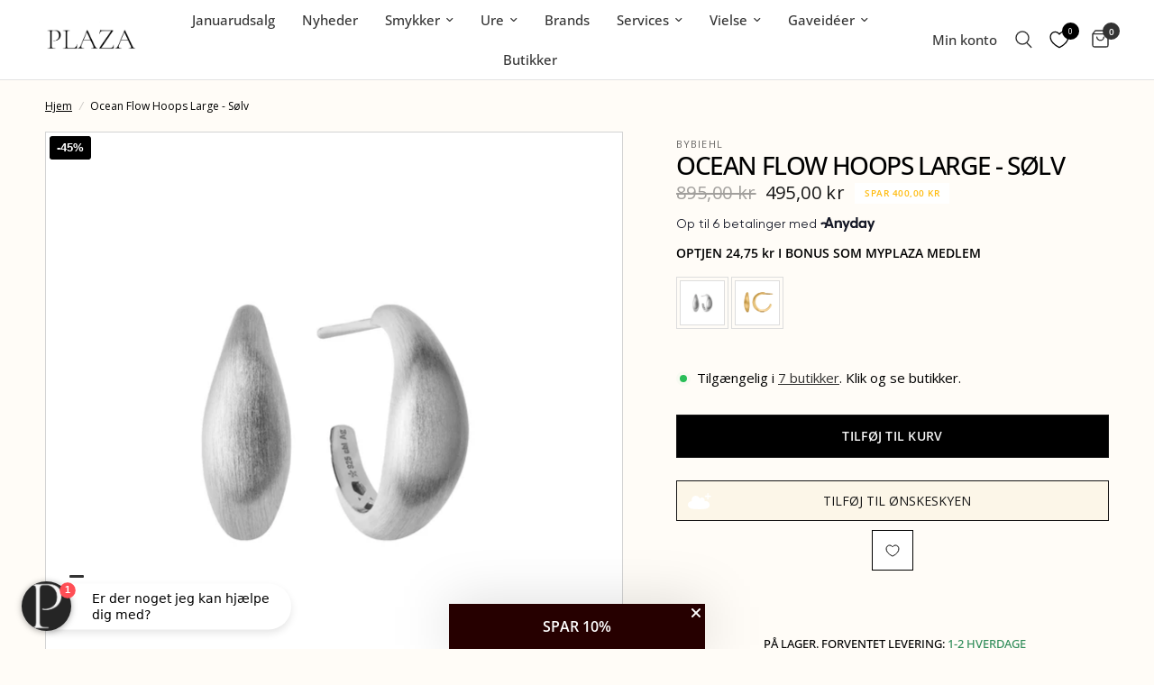

--- FILE ---
content_type: text/plain; charset=utf-8
request_url: https://netlify.blacklemon.dk/.netlify/functions/getProductInventoryLevels?store=plaza-ure-smykker&prodId=8775192772888
body_size: -265
content:
[{"id":"gid://shopify/ProductVariant/47083993727256","inventory_policy":"CONTINUE","inventory_quantities":[{"name":"Weblager","level":0},{"name":"PLAZA, Frederiksberg","level":1},{"name":"PLAZA, Hillerød","level":2},{"name":"PLAZA, Lyngby Storcenter","level":2},{"name":"PLAZA, Magasin Kgs. Nytorv","level":1},{"name":"PLAZA, Odense Rosengårdscentret","level":2},{"name":"PLAZA, Rødovre","level":3},{"name":"PLAZA, Slagelse","level":2}]}]

--- FILE ---
content_type: text/javascript; charset=utf-8
request_url: https://plaza.dk/products/bybiehl-ocean-flow-hoops-large-solv-4-4203-r.js
body_size: 885
content:
{"id":8775192772888,"title":"Ocean Flow Hoops Large - Sølv","handle":"bybiehl-ocean-flow-hoops-large-solv-4-4203-r","description":"\u003cp\u003eOcean Flow Hoops Large fra Bybiehl er et par elegante øreringe, der kombinerer tidløs stil med et strejf af naturens skønhed. Inspireret af havets bløde, bølgende bevægelser, er disse hoops designet til at afspejle den rolige og harmoniske strøm af vand, hvilket giver et organisk og feminint udtryk. Øreringene er udført i 925 sterlingsølv og har en rhodineret overflade, som sikrer en smuk, skinnende finish og beskytter mod anløbning, så de holder sig flotte over tid.\u003c\/p\u003e\n\u003cp\u003eDet store design gør, at Ocean Flow Hoops tilføjer et sofistikeret touch til ethvert look, uanset om du bærer dem til hverdag eller ved festlige lejligheder. De er perfekte til dem, der ønsker et statement-smykke, der samtidig bevarer en vis enkelhed og elegance. Disse hoops kan bæres alene for et minimalistisk, men iøjnefaldende look eller kombineres med andre smykker fra Bybiehl’s kollektion for at skabe en personlig stil.\u003c\/p\u003e\n\u003cp\u003eMed deres bløde kurver og skinnende overflade er Ocean Flow Hoops Large et symbol på elegance og naturlig skønhed – et tidløst smykke, der vil blive værdsat i mange år frem.\u003c\/p\u003e","published_at":"2023-10-26T13:58:24+02:00","created_at":"2023-10-20T18:46:59+02:00","vendor":"Bybiehl","type":"Creoler","tags":["10EKSTRA","3FOR2AUGUST","BF2025","BLACK_WEEK_2024","BLACK_WEEK_RUL2","BLACK_WEEKS_RUL2","BLACK_WEEKS_RUL4","ByBiehl Icons","CYBER2025","Frederiksberg","HAPPYEASTER","Hillerød","Ja","Kongens Nytorv","Lyngby","Maanesten \u0026 Bybiehl Kampagne","Magasin.dk","Mors dag","Nedsat vare","Odense","POPULAR_ONSKESKYEN","Priceshape","Rødovre","Slagelse"],"price":49500,"price_min":49500,"price_max":49500,"available":true,"price_varies":false,"compare_at_price":89500,"compare_at_price_min":89500,"compare_at_price_max":89500,"compare_at_price_varies":false,"variants":[{"id":47083993727256,"title":"Default Title","option1":"Default Title","option2":null,"option3":null,"sku":"1004753","requires_shipping":true,"taxable":true,"featured_image":null,"available":true,"name":"Ocean Flow Hoops Large - Sølv","public_title":null,"options":["Default Title"],"price":49500,"weight":0,"compare_at_price":89500,"inventory_management":"shopify","barcode":"5712187100484","quantity_rule":{"min":1,"max":null,"increment":1},"quantity_price_breaks":[],"requires_selling_plan":false,"selling_plan_allocations":[]}],"images":["\/\/cdn.shopify.com\/s\/files\/1\/0768\/2457\/6280\/files\/4-4203-r_1.png?v=1713431966","\/\/cdn.shopify.com\/s\/files\/1\/0768\/2457\/6280\/files\/4-4203-r_2.png?v=1713431968","\/\/cdn.shopify.com\/s\/files\/1\/0768\/2457\/6280\/files\/4-4203-r_a1.png?v=1713431974"],"featured_image":"\/\/cdn.shopify.com\/s\/files\/1\/0768\/2457\/6280\/files\/4-4203-r_1.png?v=1713431966","options":[{"name":"Title","position":1,"values":["Default Title"]}],"url":"\/products\/bybiehl-ocean-flow-hoops-large-solv-4-4203-r","media":[{"alt":"Ocean Flow Hoops Large - Sølv fra Bybiehl","id":35830119498008,"position":1,"preview_image":{"aspect_ratio":1.0,"height":3192,"width":3192,"src":"https:\/\/cdn.shopify.com\/s\/files\/1\/0768\/2457\/6280\/files\/4-4203-r_1.png?v=1713431966"},"aspect_ratio":1.0,"height":3192,"media_type":"image","src":"https:\/\/cdn.shopify.com\/s\/files\/1\/0768\/2457\/6280\/files\/4-4203-r_1.png?v=1713431966","width":3192},{"alt":"Ocean Flow Hoops Large - Sølv fra Bybiehl","id":35846244991256,"position":2,"preview_image":{"aspect_ratio":1.0,"height":3192,"width":3192,"src":"https:\/\/cdn.shopify.com\/s\/files\/1\/0768\/2457\/6280\/files\/4-4203-r_2.png?v=1713431968"},"aspect_ratio":1.0,"height":3192,"media_type":"image","src":"https:\/\/cdn.shopify.com\/s\/files\/1\/0768\/2457\/6280\/files\/4-4203-r_2.png?v=1713431968","width":3192},{"alt":"Ocean Flow Hoops Large - Sølv fra Bybiehl","id":35846245024024,"position":3,"preview_image":{"aspect_ratio":1.0,"height":3000,"width":3000,"src":"https:\/\/cdn.shopify.com\/s\/files\/1\/0768\/2457\/6280\/files\/4-4203-r_a1.png?v=1713431974"},"aspect_ratio":1.0,"height":3000,"media_type":"image","src":"https:\/\/cdn.shopify.com\/s\/files\/1\/0768\/2457\/6280\/files\/4-4203-r_a1.png?v=1713431974","width":3000}],"requires_selling_plan":false,"selling_plan_groups":[]}

--- FILE ---
content_type: text/plain; charset=utf-8
request_url: https://netlify.blacklemon.dk/.netlify/functions/getProduct?store=plaza-ure-smykker&id=8775192772888
body_size: 1201
content:
{"product":{"id":8775192772888,"title":"Ocean Flow Hoops Large - Sølv","body_html":"<p>Ocean Flow Hoops Large fra Bybiehl er et par elegante øreringe, der kombinerer tidløs stil med et strejf af naturens skønhed. Inspireret af havets bløde, bølgende bevægelser, er disse hoops designet til at afspejle den rolige og harmoniske strøm af vand, hvilket giver et organisk og feminint udtryk. Øreringene er udført i 925 sterlingsølv og har en rhodineret overflade, som sikrer en smuk, skinnende finish og beskytter mod anløbning, så de holder sig flotte over tid.</p>\n<p>Det store design gør, at Ocean Flow Hoops tilføjer et sofistikeret touch til ethvert look, uanset om du bærer dem til hverdag eller ved festlige lejligheder. De er perfekte til dem, der ønsker et statement-smykke, der samtidig bevarer en vis enkelhed og elegance. Disse hoops kan bæres alene for et minimalistisk, men iøjnefaldende look eller kombineres med andre smykker fra Bybiehl’s kollektion for at skabe en personlig stil.</p>\n<p>Med deres bløde kurver og skinnende overflade er Ocean Flow Hoops Large et symbol på elegance og naturlig skønhed – et tidløst smykke, der vil blive værdsat i mange år frem.</p>","vendor":"Bybiehl","product_type":"Creoler","created_at":"2023-10-20T18:46:59+02:00","handle":"bybiehl-ocean-flow-hoops-large-solv-4-4203-r","updated_at":"2026-01-07T13:44:07+01:00","published_at":"2023-10-26T13:58:24+02:00","template_suffix":null,"published_scope":"global","tags":"10EKSTRA, 3FOR2AUGUST, BF2025, BLACK_WEEK_2024, BLACK_WEEK_RUL2, BLACK_WEEKS_RUL2, BLACK_WEEKS_RUL4, ByBiehl Icons, CYBER2025, Frederiksberg, HAPPYEASTER, Hillerød, Ja, Kongens Nytorv, Lyngby, Maanesten & Bybiehl Kampagne, Magasin.dk, Mors dag, Nedsat vare, Odense, POPULAR_ONSKESKYEN, Priceshape, Rødovre, Slagelse","status":"active","admin_graphql_api_id":"gid://shopify/Product/8775192772888","variants":[{"id":47083993727256,"product_id":8775192772888,"title":"Default Title","price":"495.00","position":1,"inventory_policy":"continue","compare_at_price":"895.00","option1":"Default Title","option2":null,"option3":null,"created_at":"2023-10-20T18:46:59+02:00","updated_at":"2026-01-06T14:18:58+01:00","taxable":true,"barcode":"5712187100484","fulfillment_service":"manual","grams":0,"inventory_management":"shopify","requires_shipping":true,"sku":"1004753","weight":0,"weight_unit":"kg","inventory_item_id":49132362367256,"inventory_quantity":13,"old_inventory_quantity":13,"admin_graphql_api_id":"gid://shopify/ProductVariant/47083993727256","image_id":null}],"options":[{"id":11059081773336,"product_id":8775192772888,"name":"Title","position":1,"values":["Default Title"]}],"images":[{"id":43281031463192,"alt":"Ocean Flow Hoops Large - Sølv fra Bybiehl","position":1,"product_id":8775192772888,"created_at":"2023-10-24T15:25:55+02:00","updated_at":"2024-01-24T19:55:32+01:00","admin_graphql_api_id":"gid://shopify/MediaImage/35830119498008","width":3192,"height":3192,"src":"https://cdn.shopify.com/s/files/1/0768/2457/6280/files/4-4203-r_1.png?v=1713431966","variant_ids":[]},{"id":43294881251608,"alt":"Ocean Flow Hoops Large - Sølv fra Bybiehl","position":2,"product_id":8775192772888,"created_at":"2023-10-26T00:30:17+02:00","updated_at":"2024-01-24T19:55:32+01:00","admin_graphql_api_id":"gid://shopify/MediaImage/35846244991256","width":3192,"height":3192,"src":"https://cdn.shopify.com/s/files/1/0768/2457/6280/files/4-4203-r_2.png?v=1713431968","variant_ids":[]},{"id":43294881382680,"alt":"Ocean Flow Hoops Large - Sølv fra Bybiehl","position":3,"product_id":8775192772888,"created_at":"2023-10-26T00:30:17+02:00","updated_at":"2024-01-24T19:55:33+01:00","admin_graphql_api_id":"gid://shopify/MediaImage/35846245024024","width":3000,"height":3000,"src":"https://cdn.shopify.com/s/files/1/0768/2457/6280/files/4-4203-r_a1.png?v=1713431974","variant_ids":[]}],"image":{"id":43281031463192,"alt":"Ocean Flow Hoops Large - Sølv fra Bybiehl","position":1,"product_id":8775192772888,"created_at":"2023-10-24T15:25:55+02:00","updated_at":"2024-01-24T19:55:32+01:00","admin_graphql_api_id":"gid://shopify/MediaImage/35830119498008","width":3192,"height":3192,"src":"https://cdn.shopify.com/s/files/1/0768/2457/6280/files/4-4203-r_1.png?v=1713431966","variant_ids":[]}}}

--- FILE ---
content_type: text/javascript; charset=utf-8
request_url: https://plaza.dk/products/bybiehl-ocean-flow-hoops-large-solv-4-4203-r.js
body_size: 1072
content:
{"id":8775192772888,"title":"Ocean Flow Hoops Large - Sølv","handle":"bybiehl-ocean-flow-hoops-large-solv-4-4203-r","description":"\u003cp\u003eOcean Flow Hoops Large fra Bybiehl er et par elegante øreringe, der kombinerer tidløs stil med et strejf af naturens skønhed. Inspireret af havets bløde, bølgende bevægelser, er disse hoops designet til at afspejle den rolige og harmoniske strøm af vand, hvilket giver et organisk og feminint udtryk. Øreringene er udført i 925 sterlingsølv og har en rhodineret overflade, som sikrer en smuk, skinnende finish og beskytter mod anløbning, så de holder sig flotte over tid.\u003c\/p\u003e\n\u003cp\u003eDet store design gør, at Ocean Flow Hoops tilføjer et sofistikeret touch til ethvert look, uanset om du bærer dem til hverdag eller ved festlige lejligheder. De er perfekte til dem, der ønsker et statement-smykke, der samtidig bevarer en vis enkelhed og elegance. Disse hoops kan bæres alene for et minimalistisk, men iøjnefaldende look eller kombineres med andre smykker fra Bybiehl’s kollektion for at skabe en personlig stil.\u003c\/p\u003e\n\u003cp\u003eMed deres bløde kurver og skinnende overflade er Ocean Flow Hoops Large et symbol på elegance og naturlig skønhed – et tidløst smykke, der vil blive værdsat i mange år frem.\u003c\/p\u003e","published_at":"2023-10-26T13:58:24+02:00","created_at":"2023-10-20T18:46:59+02:00","vendor":"Bybiehl","type":"Creoler","tags":["10EKSTRA","3FOR2AUGUST","BF2025","BLACK_WEEK_2024","BLACK_WEEK_RUL2","BLACK_WEEKS_RUL2","BLACK_WEEKS_RUL4","ByBiehl Icons","CYBER2025","Frederiksberg","HAPPYEASTER","Hillerød","Ja","Kongens Nytorv","Lyngby","Maanesten \u0026 Bybiehl Kampagne","Magasin.dk","Mors dag","Nedsat vare","Odense","POPULAR_ONSKESKYEN","Priceshape","Rødovre","Slagelse"],"price":49500,"price_min":49500,"price_max":49500,"available":true,"price_varies":false,"compare_at_price":89500,"compare_at_price_min":89500,"compare_at_price_max":89500,"compare_at_price_varies":false,"variants":[{"id":47083993727256,"title":"Default Title","option1":"Default Title","option2":null,"option3":null,"sku":"1004753","requires_shipping":true,"taxable":true,"featured_image":null,"available":true,"name":"Ocean Flow Hoops Large - Sølv","public_title":null,"options":["Default Title"],"price":49500,"weight":0,"compare_at_price":89500,"inventory_management":"shopify","barcode":"5712187100484","quantity_rule":{"min":1,"max":null,"increment":1},"quantity_price_breaks":[],"requires_selling_plan":false,"selling_plan_allocations":[]}],"images":["\/\/cdn.shopify.com\/s\/files\/1\/0768\/2457\/6280\/files\/4-4203-r_1.png?v=1713431966","\/\/cdn.shopify.com\/s\/files\/1\/0768\/2457\/6280\/files\/4-4203-r_2.png?v=1713431968","\/\/cdn.shopify.com\/s\/files\/1\/0768\/2457\/6280\/files\/4-4203-r_a1.png?v=1713431974"],"featured_image":"\/\/cdn.shopify.com\/s\/files\/1\/0768\/2457\/6280\/files\/4-4203-r_1.png?v=1713431966","options":[{"name":"Title","position":1,"values":["Default Title"]}],"url":"\/products\/bybiehl-ocean-flow-hoops-large-solv-4-4203-r","media":[{"alt":"Ocean Flow Hoops Large - Sølv fra Bybiehl","id":35830119498008,"position":1,"preview_image":{"aspect_ratio":1.0,"height":3192,"width":3192,"src":"https:\/\/cdn.shopify.com\/s\/files\/1\/0768\/2457\/6280\/files\/4-4203-r_1.png?v=1713431966"},"aspect_ratio":1.0,"height":3192,"media_type":"image","src":"https:\/\/cdn.shopify.com\/s\/files\/1\/0768\/2457\/6280\/files\/4-4203-r_1.png?v=1713431966","width":3192},{"alt":"Ocean Flow Hoops Large - Sølv fra Bybiehl","id":35846244991256,"position":2,"preview_image":{"aspect_ratio":1.0,"height":3192,"width":3192,"src":"https:\/\/cdn.shopify.com\/s\/files\/1\/0768\/2457\/6280\/files\/4-4203-r_2.png?v=1713431968"},"aspect_ratio":1.0,"height":3192,"media_type":"image","src":"https:\/\/cdn.shopify.com\/s\/files\/1\/0768\/2457\/6280\/files\/4-4203-r_2.png?v=1713431968","width":3192},{"alt":"Ocean Flow Hoops Large - Sølv fra Bybiehl","id":35846245024024,"position":3,"preview_image":{"aspect_ratio":1.0,"height":3000,"width":3000,"src":"https:\/\/cdn.shopify.com\/s\/files\/1\/0768\/2457\/6280\/files\/4-4203-r_a1.png?v=1713431974"},"aspect_ratio":1.0,"height":3000,"media_type":"image","src":"https:\/\/cdn.shopify.com\/s\/files\/1\/0768\/2457\/6280\/files\/4-4203-r_a1.png?v=1713431974","width":3000}],"requires_selling_plan":false,"selling_plan_groups":[]}